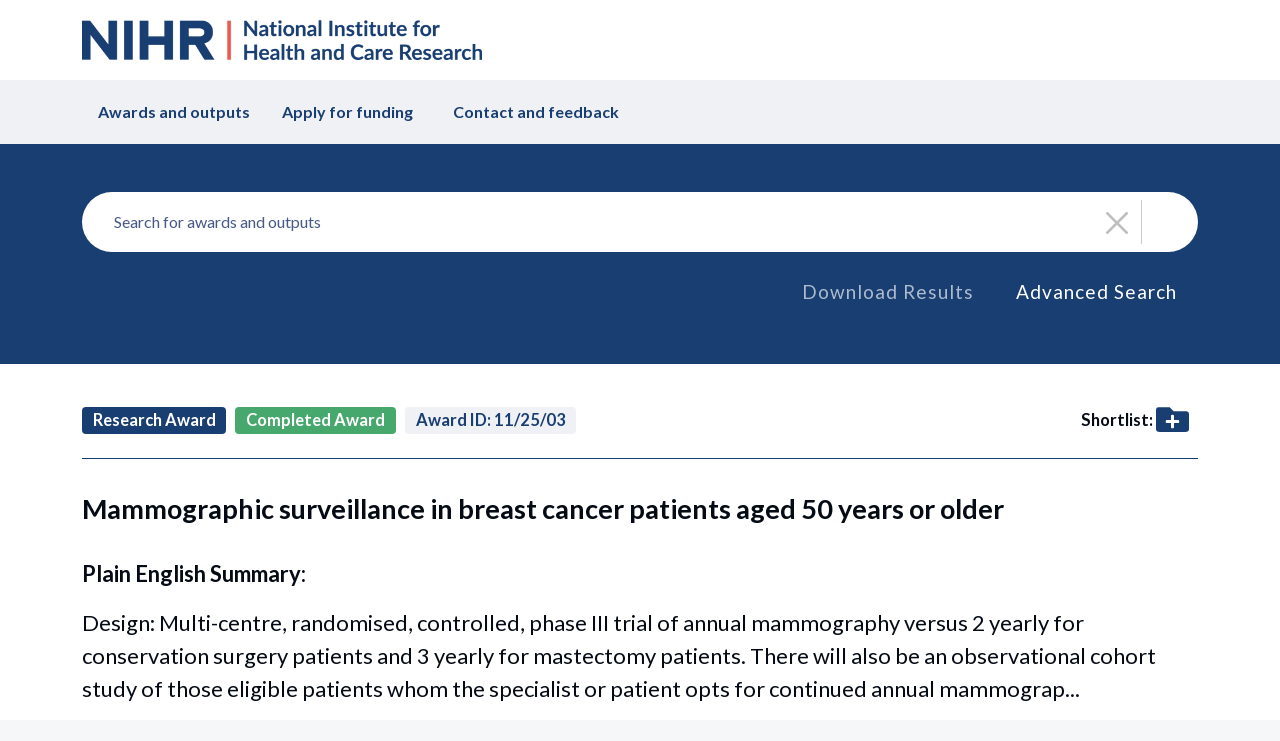

--- FILE ---
content_type: text/html;charset=UTF-8
request_url: https://fundingawards.nihr.ac.uk/award/11/25/03
body_size: 7830
content:
<!DOCTYPE html>

<html lang="en">
  <head>
    <meta name="viewport" content="width=device-width, initial-scale=1" />

    <title>Search - NIHR Funding and Awards</title>

    <script>
      // Get the api url from the spring properties file.
        var API_ROOT = "https:\/\/fundingawards.nihr.ac.uk\/api";
        var GTM_ACCOUNT = null;
        var RECAPTCHA_KEY = "6Le4lvoqAAAAAODuoPw9CvJ6U5I2JrW7D-VMICQn";
        var USE_AUTOSUGGEST = "true";
    </script>

    
    <meta name="viewport" content="width=device-width, initial-scale=1" />

    <!-- Hotjar Tracking Code for https://fundingawards.nihr.ac.uk/ -->
    <script>
      (function (h, o, t, j, a, r) {
        h.hj =
          h.hj ||
          function () {
            (h.hj.q = h.hj.q || []).push(arguments);
          };
        h._hjSettings = { hjid: 3343282, hjsv: 6 };
        a = o.getElementsByTagName('head')[0];
        r = o.createElement('script');
        r.async = 1;
        r.src = t + h._hjSettings.hjid + j + h._hjSettings.hjsv;
        a.appendChild(r);
      })(window, document, 'https://static.hotjar.com/c/hotjar-', '.js?sv=');
    </script>

    <!-- Google Tag Manager -->
    <script>
      (function (w, d, s, l, i) {
        w[l] = w[l] || [];
        w[l].push({ 'gtm.start': new Date().getTime(), event: 'gtm.js' });
        var f = d.getElementsByTagName(s)[0],
          j = d.createElement(s),
          dl = l != 'dataLayer' ? '&l=' + l : '';
        j.async = true;
        j.src = 'https://www.googletagmanager.com/gtm.js?id=' + i + dl;
        f.parentNode.insertBefore(j, f);
      })(window, document, 'script', 'dataLayer', 'GTM-M3CNGSV');
    </script>
    <!-- End Google Tag Manager -->

    <link
      rel="stylesheet"
      type="text/css"
      media="all"
      href="/css/styles-67e00767204c25b28112282818f5dddf.css"
    />

    <!-- <link
      href="../../css/bootstrap.min.css"
      th:href="@{/css/bootstrap.min.css}"
      rel="stylesheet"
    /> -->

    <script
      src="https://kit.fontawesome.com/5a8d655066.js"
      crossorigin="anonymous"
    ></script>
  
  </head>
  <body class="bg-grey-10">
    
      <!-- Google Tag Manager (noscript) -->
      <noscript
        ><iframe
          src="https://www.googletagmanager.com/ns.html?id=GTM-M3CNGSV"
          height="0"
          width="0"
          style="display: none; visibility: hidden"
        ></iframe
      ></noscript>
      <!-- End Google Tag Manager (noscript) -->
    
    <header id="main-header" class="bg-white">
      <div class="container">
        <a
          href="/"
          title="Funding & Awards - National Institute for Health and Care Research (NIHR)"
          class="main-logo"
          ><img
            src="/img/national-institute-for-health-and-care-research-nihr-logo.svg"
            alt="National Institute for Health and Care Research (NIHR)"
        /></a>
      </div>
    </header>
    <nav
      id="navigation"
      class="navbar navbar-expand-lg navbar-light bg-light bg-grey-20"
    >
      <div class="container">
        <button
          class="navbar-toggler"
          type="button"
          data-bs-toggle="collapse"
          data-bs-target="#navbarNavDropdown"
          aria-controls="navbarNavDropdown"
          aria-expanded="false"
          aria-label="Toggle navigation"
        >
          <span class="navbar-toggler-icon"></span>
        </button>
        <div class="collapse navbar-collapse" id="navbarNavDropdown">
          <ul class="navbar-nav">
            <li class="nav-item">
              <a
                class="nav-link"
                aria-current="page"
                href="/"
                >Awards and outputs</a
              >
            </li>
            <li class="nav-item">
              <a
                class="nav-link"
                href="https://www.nihr.ac.uk/research-funding/starting-a-funding-journey"
                >Apply for funding
                <i class="fa-solid fa-arrow-up-right-from-square"></i>
              </a>
            </li>
            <li class="nav-item">
              <a
                class="nav-link"
                href="/feedback"
                >Contact and feedback</a
              >
            </li>
          </ul>
        </div>
      </div>
    </nav>

    <div id="page-container">
      <!-- Add a root div for the React app DOM -->
      <div id="root"></div>
    </div>
    <!-- page-container -->

    <footer>
      <div class="container">
        <div class="row">
          <nav class="footer-nav">
            <ul>
              <li>
                <a
                  href="/accessibility"
                  >Accessibility</a
                >
              </li>
              <li>
                <a
                  href="/terms"
                  >Term & Conditions</a
                >
              </li>
              <li>
                <a
                  href="/glossary"
                  >Glossary</a
                >
              </li>
              <!-- <li>
                  <a href="#">Sitemap</a>
                </li> -->
              <li>
                <a
                  href="/privacy"
                  >Privacy Policy</a
                >
              </li>
              <li>
                <a
                  href="/foi"
                  >Freedom of Information</a
                >
              </li>
              <li>
                <a
                  href="/data_sources"
                  >Data Source</a
                >
              </li>
              <li>
                <a
                  href="/feedback"
                  >Feedback</a
                >
              </li>
            </ul>
          </nav>
        </div>
        <hr />
        <!-- .row -->
        <div class="d-md-flex justify-content-between align-items-center">
          <ul class="social-media-links">
            <li>
              <a href="https://www.facebook.com/OfficialNIHR/"
                ><i class="fa-brands fa-facebook-f"></i
              ></a>
            </li>
            <li>
              <a href="https://www.linkedin.com/company/nihr-research/"
                ><i class="fa-brands fa-linkedin-in"></i
              ></a>
            </li>
            <li>
              <a href="https://twitter.com/NIHRresearch">
                <i class="fa-brands fa-twitter"></i
              ></a>
            </li>
            <li>
              <a href="https://www.youtube.com/user/NIHRtv">
                <i class="fa-brands fa-youtube"></i
              ></a>
            </li>
          </ul>
          <!-- .social-media-links -->
          <a
            href="https://www.gov.uk/government/organisations/department-of-health-and-social-care"
            class="funded-by-department-of-health-and-social-care-logo"
            ><img
              src="/img/funded-by-department-of-health-and-social-care.png"
              alt="Funded by Department of Health & Social Care"
          /></a>
        </div>
        <!-- .d-flex -->
      </div>
      <!-- .container -->
    </footer>

    <!-- Load up the Webpack bundle that contains the React javascript components, css, fonts etc. -->
    <script type="text/javascript" src="/built/bundle-21c661044bbeaaa42419aa4d9fcdb453.js"></script>
    <script
      src="https://cdn.jsdelivr.net/npm/bootstrap@5.1.3/dist/js/bootstrap.bundle.min.js"
      integrity="sha384-ka7Sk0Gln4gmtz2MlQnikT1wXgYsOg+OMhuP+IlRH9sENBO0LRn5q+8nbTov4+1p"
      crossorigin="anonymous"
    ></script>
  </body>
</html>


--- FILE ---
content_type: text/plain
request_url: https://www.google-analytics.com/j/collect?v=1&_v=j102&a=250728341&t=pageview&_s=1&dl=https%3A%2F%2Ffundingawards.nihr.ac.uk%2Faward%2F11%2F25%2F03&ul=en-us%40posix&dt=Search%20-%20NIHR%20Funding%20and%20Awards&sr=1280x720&vp=1280x720&_u=YEBAAEABAAAAACAAI~&jid=1038306147&gjid=1599785944&cid=1348196304.1768600506&tid=UA-85983575-3&_gid=81210632.1768600506&_r=1&_slc=1&gtm=45He61e1n81M3CNGSVv9129794060za200zd9129794060&gcd=13l3l3l3l1l1&dma=0&tag_exp=103116026~103200004~104527907~104528501~104684208~104684211~105391253~115616986~115938465~115938468~116744866~116992598~117041587&z=1404051297
body_size: -452
content:
2,cG-0Y2YFTJK5T